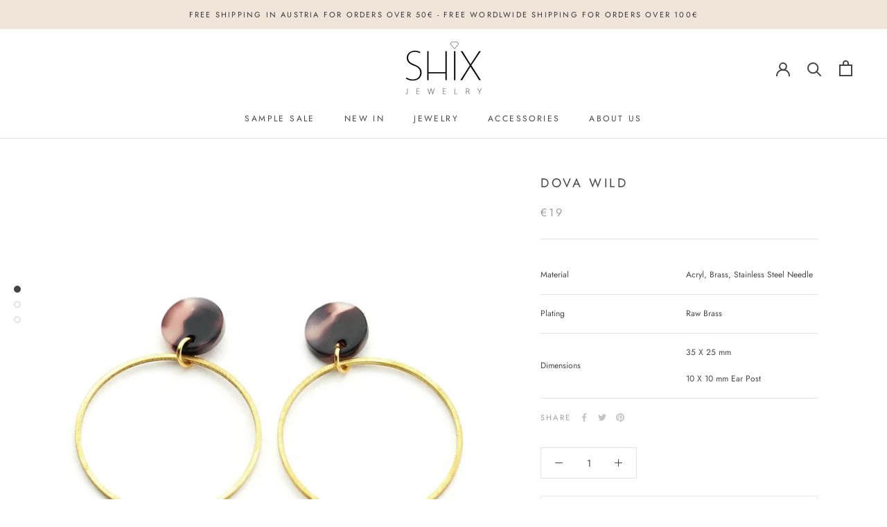

--- FILE ---
content_type: text/javascript
request_url: https://shixjewelry.com/cdn/shop/t/2/assets/custom.js?v=183944157590872491501596041597
body_size: -599
content:
//# sourceMappingURL=/cdn/shop/t/2/assets/custom.js.map?v=183944157590872491501596041597
